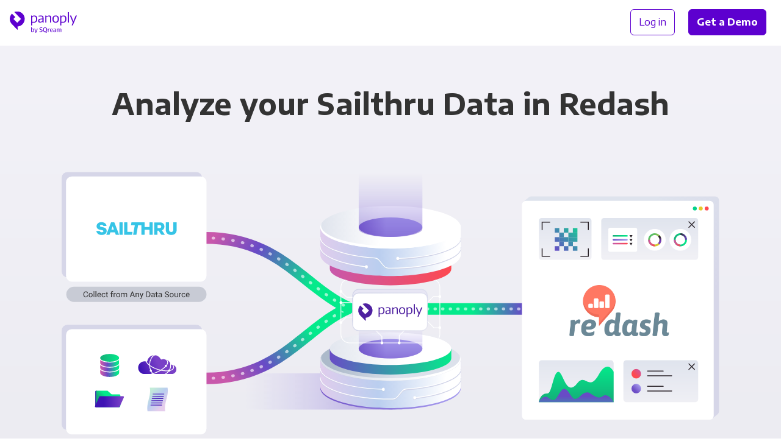

--- FILE ---
content_type: image/svg+xml
request_url: https://panoply.io/images/integration-logos/redash.svg
body_size: 24573
content:
<?xml version="1.0" encoding="UTF-8"?>
<svg width="568px" height="296px" viewBox="0 0 568 296" version="1.1" xmlns="http://www.w3.org/2000/svg" xmlns:xlink="http://www.w3.org/1999/xlink">
    <!-- Generator: Sketch 53.2 (72643) - https://sketchapp.com -->
    <title>Redash</title>
    <desc>Created with Sketch.</desc>
    <g id="Page-1" stroke="none" stroke-width="1" fill="none" fill-rule="evenodd">
        <image id="Redash" x="0" y="0" width="568" height="296" xlink:href="[data-uri]"></image>
    </g>
</svg>

--- FILE ---
content_type: image/svg+xml
request_url: https://panoply.io/images/integration-logos/sailthru.svg
body_size: 1169
content:
<svg xmlns="http://www.w3.org/2000/svg" id="Layer_1" data-name="Layer 1" viewBox="0 0 400 240"><defs><style>.cls-1{fill:#36c4e6}</style></defs><path d="M400 88.9v40a30.9 30.9 0 0 1-1.7 8.2 21.6 21.6 0 0 1-9.9 11.6 22.9 22.9 0 0 1-11.2 3.2h-7.9c-2.1-.5-4.3-.7-6.4-1.3-9.5-3-15-9.5-16.7-19.2a35.7 35.7 0 0 1-.5-6.2v-35c0-1.2.3-1.5 1.5-1.5h14.7c.3.2.3.6.3.9v36.2c.2 3.6 1.1 6.9 4 9.3s7.2 2.9 11.1 1.4 5.3-4.6 6-8.4c.2-.8.2-1.7.3-2.5V89.9c0-.4-.2-.8.2-1.1ZM29.2 87.9l4.7 1c8.9 2.4 14.7 7.8 16.7 17 .2 1-.1 1.1-.9 1.1H36.1a1.4 1.4 0 0 1-1.5-.9 8.8 8.8 0 0 0-7.7-5.1 11.8 11.8 0 0 0-5.7.7 5 5 0 0 0-3.5 4.8c.1 2.1 1.2 3.6 3.7 4.3s5.9 1.5 8.9 2.2 7.2 1.5 10.6 3c5.9 2.7 9.8 7 10.4 13.7s-1.9 13.9-8.5 18.2a26.6 26.6 0 0 1-11.4 3.9c-.3 0-.7-.1-1 .2h-6.8c-1.2-.2-2.4-.1-3.6-.3-8.1-1.5-14.6-5.4-18.4-13a16 16 0 0 1-1.6-5.3v-.7a1.7 1.7 0 0 1 1.3-.3h14.3a2 2 0 0 1 2 1.2c1.9 4.2 6.5 5.4 10.2 5.1a8.4 8.4 0 0 0 5.8-2.4 4.2 4.2 0 0 0-1.2-6.9c-2-1-4.3-1.3-6.5-1.8-3.9-.9-7.8-1.5-11.6-2.6a21.1 21.1 0 0 1-8-4.2 15.2 15.2 0 0 1-5.2-10.4c-.4-5.4.8-10.4 4.3-14.6A21.2 21.2 0 0 1 21.5 88c.2 0 .5.1.7-.1ZM207.7 88.9h31.4c1.1 0 1.4.2 1.4 1.3-.1 7 0 13.9-.1 20.9 0 1.2.4 1.4 1.4 1.4H263c1 0 1.4-.2 1.4-1.3-.1-7 0-14.1-.1-21.1 0-.9.2-1.2 1.1-1.2h14c1 0 1.2.3 1.2 1.2v59.7c0 1-.3 1.2-1.2 1.2h-13.8c-1 0-1.2-.2-1.2-1.2v-22.1c0-.9-.1-1.3-1.2-1.3h-21.6c-.9 0-1.1.3-1.1 1.2v22.1c0 1-.2 1.3-1.3 1.3h-13.8c-1.1 0-1.3-.3-1.3-1.3v-45.4c0-1.1-.3-1.4-1.4-1.4h-13.8c-.8 0-1.1.3-1.2 1.1l-8.1 46.1c-.1.7-.3 1-1.1 1H184c-.8 0-.9-.2-.8-1l8.2-46c.2-.9 0-1.2-1-1.2h-16.9c-1 0-1.1-.3-.9-1.2.7-3.9 1.4-7.9 2-11.8.2-1 .7-1 1.4-1ZM138.1 119.9V90.2c0-1 .2-1.3 1.3-1.3H153c1.2 0 1.3.4 1.3 1.4v45.1c0 1.7-.3 1.6 1.7 1.6h22.8c1.1 0 1.4.3 1.1 1.4-.7 3.9-1.4 7.8-2 11.7-.1.8-.4 1-1.2 1h-37.6c-1 0-1-.4-1-1.2v-30ZM131.2 120v29.6c0 1.1-.2 1.5-1.4 1.4h-13.7c-1 0-1.2-.3-1.2-1.2V90.1c0-1 .2-1.2 1.2-1.2h14c.9 0 1.1.3 1.1 1.2V120ZM340.7 150.1l-13.4-20.4c-.4-.7-.5-.9.3-1.3a17.8 17.8 0 0 0 5.6-3.6c4-3.9 5.7-8.7 5.8-14.1s-1.3-11.4-5.7-15.7-10-5.9-16-6h-27.6c-.9 0-1.2.2-1.2 1.2V150c0 .9.2 1.2 1.2 1.2h13.6c1.1 0 1.3-.3 1.3-1.4-.1-6 0-12 0-17.9 0-1 .2-1.4 1.3-1.3h3.3a1.6 1.6 0 0 1 1.7.9c3.4 5.4 7 10.8 10.2 16.3 1.5 2.6 3.2 3.6 6.2 3.4 4.6-.3 9.2-.1 14-.1Zm-18.2-36.6a6.5 6.5 0 0 1-5.7 3.9c-3.8.4-7.7.1-11.5.2-.7 0-.6-.5-.6-.9v-13c0-2.1.2-1 1-1h10.2c5.8.2 9 5.4 6.6 10.8ZM112.9 150.1l-23-60.3a1.2 1.2 0 0 0-1.3-.9H74.3a1.5 1.5 0 0 0-1.8 1.2L62.3 117l-12.6 33c-.3.7-.4 1.1.7 1.1h14.1a1.2 1.2 0 0 0 1.3-.9l3.6-10a1.3 1.3 0 0 1 1.5-1.1h20.3a1.3 1.3 0 0 1 1.5 1.1c1.2 3.3 2.4 6.5 3.6 9.8a1.5 1.5 0 0 0 1.8 1.2h15.2Zm-26.4-24.5H75.7c-.7 0-.9-.1-.6-.8l4.3-11.8 1.7-4.6 4.1 11.4 1.8 5.1c.3.5.2.7-.5.7Z" class="cls-1"/></svg>